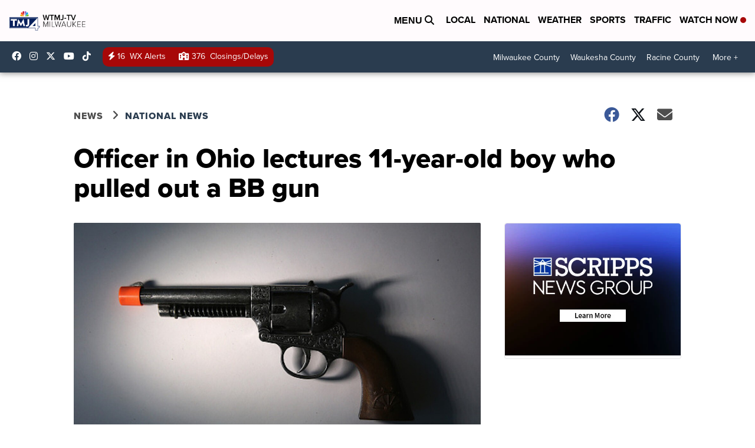

--- FILE ---
content_type: application/javascript; charset=utf-8
request_url: https://fundingchoicesmessages.google.com/f/AGSKWxWkW3LloO4kteCjHDqo24yqGH98gXZeZXWKwfkzaMOFxiqLgXnjKopDcf9b56vDjTzJ34L1kmOw7tNIAV68t9RgDsnE-5oa_H9c_Kq6D8OzqwYsD6nViTxBaZgF-mMv5C776OQw0hvCkdNI0q9chenAkCTf2prHQ13Z-w3EszvjGolljbHXS1N1hpg0/_/initialize_ads-/petrol-ad-/VideoAdContent?=adsCallback&/adsnew.
body_size: -1289
content:
window['dc0dea9b-c0bf-4899-ae14-bf6070d58237'] = true;